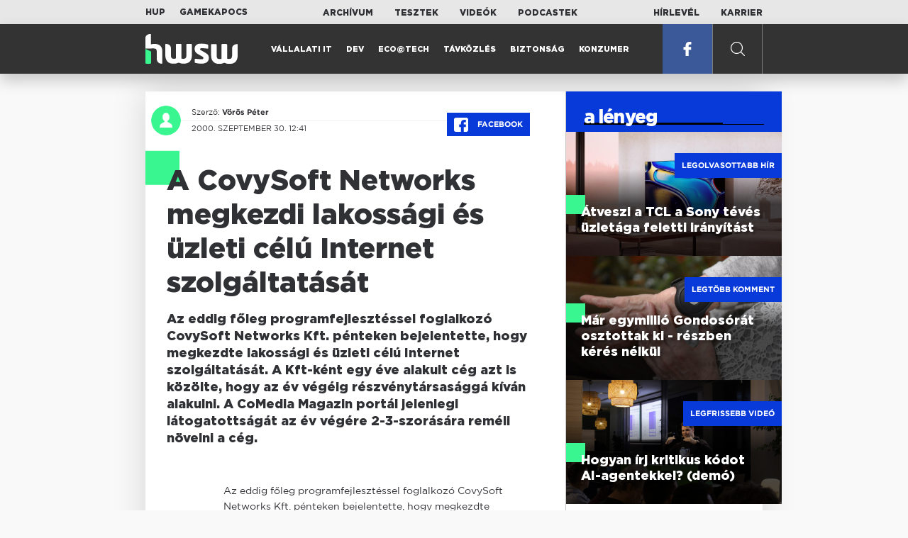

--- FILE ---
content_type: text/html; charset=UTF-8
request_url: https://www.hwsw.hu/hirek/5500/a-covysoft-networks-megkezdi-lakossagi-es-uzleti-celu-internet-szolgaltatasat.html
body_size: 5754
content:
<!DOCTYPE html>
<html lang="hu">

<head>

    <!-- Google Analytics -->
    <script>
        window.ga=window.ga||function(){(ga.q=ga.q||[]).push(arguments)}; ga.l=+new Date;
        ga('create', 'UA-116091-5', 'auto');
        ga('send', 'pageview');

		//window.ga = function(send, event, Videos, play, Fall) { alert(event); console.log(send, event, Videos, play, Fall) }
    </script>
    <script async src='//www.google-analytics.com/analytics.js'></script>
    <!-- End Google Analytics -->

    <meta charset="UTF-8">
    <title> A CovySoft Networks megkezdi lakossági és üzleti célú Internet szolgáltatását - HWSW </title>
    <meta name="description" content="Az eddig főleg programfejlesztéssel foglalkozó CovySoft Networks Kft. pénteken bejelentette, hogy megkezdte lakossági és üzleti célú Internet szolgáltatását. A Kft-ként egy éve alakult cég azt is közölte, hogy az év végéig részvénytársasággá kíván alakulni. A CoMedia Magazin portál jelenlegi látogat..." />
    <meta name="keywords" content="HWSW,informatika,hírmagazin">
    <link rel="apple-touch-icon" sizes="180x180" href="/apple-touch-icon.png">
    <link rel="icon" type="image/png" sizes="32x32" href="/favicon-32x32.png">
    <link rel="icon" type="image/png" sizes="16x16" href="/favicon-16x16.png">
    <link rel="manifest" href="/manifest.json">
    <link rel="mask-icon" href="/safari-pinned-tab.svg" color="#5bbad5">
    <meta name="theme-color" content="#2cd5bc">
    <meta name="viewport" content="width=device-width, initial-scale=1">
    
    <meta property="og:title" content="A CovySoft Networks megkezdi lakossági és üzleti célú Internet szolgáltatását">
    <meta property="og:image" content="https://www.hwsw.hu/img/share-img.png">
    <meta property="og:url" content="https://www.hwsw.hu/hirek/5500/a-covysoft-networks-megkezdi-lakossagi-es-uzleti-celu-internet-szolgaltatasat.html">
    <meta property="og:description" content="Az eddig főleg programfejlesztéssel foglalkozó CovySoft Networks Kft. pénteken bejelentette, hogy megkezdte lakossági és üzleti célú Internet szolgáltatását. A Kft-ként egy éve alakult cég azt is közölte, hogy az év végéig részvénytársasággá kíván alakulni. A CoMedia Magazin portál jelenlegi látogat...">
    <meta property="og:site_name" content="HWSW">
    <meta property="og:type" content="article" />
    <meta name="csrf-token" content="Njs6pE4M1xh4knmEDkAPfrzA5Dds3g4sruIXWLJd" />
    <link async rel="stylesheet" href="https://www.hwsw.hu/css/public.css?d=6_22_19_11">
        <link rel="alternate" type="text/xml" href="https://www.hwsw.hu/feed">

    
        


</head>

<body class="hirek-page">
    <header>
    <section class="top-bar">
    <div class="wrapper">
        <div class="attachments">
            <p>Mellékleteink:</p>
            <a target="_blank"  href="https://hup.hu">HUP</a>
            <a target="_blank"  href="https://www.gamekapocs.hu">Gamekapocs</a>
        </div>
        <div class="links">
            <ul>
                <li><a href="https://www.hwsw.hu/archivum">Archívum</a></li>
                <li><a href="https://www.hwsw.hu/tesztek">Tesztek</a></li>
                <li><a href="https://www.hwsw.hu/videos">Videók</a></li>
                <li><a href="https://www.hwsw.hu/podcasts">Podcastek</a></li>
            </ul>
        </div>
        <div class="links">
            <ul>
                <li><a href="https://www.hwsw.hu/newsletter">Hírlevél</a></li>
                <li><a href="https://www.hwsw.hu/karrier">Karrier</a></li>
            </ul>
        </div>
    </div>
</section>
    <nav id="desktop">
    <div class="wrapper">
        <div class="logo">
            <img src="https://www.hwsw.hu/img/icons/logo.svg" class="svg">
            <a title="HWSW Informatikai Hírmagazin" href="https://www.hwsw.hu"></a>
        </div>
        <ul class="main-menu">
            <li class="
    ">
            <a href="https://www.hwsw.hu/rovat/vallalati-it">Vállalati IT</a>
    </li>            <li class="
    ">
            <a href="https://www.hwsw.hu/rovat/dev">Dev</a>
    </li>            <li class="
    ">
            <a href="https://www.hwsw.hu/rovat/ecotech">Eco@Tech</a>
    </li>            <li class="
    ">
            <a href="https://www.hwsw.hu/rovat/tavkozles">Távközlés</a>
    </li>            <li class="
    ">
            <a href="https://www.hwsw.hu/rovat/biztonsag">Biztonság</a>
    </li>            <li class="
    ">
            <a href="https://www.hwsw.hu/rovat/konzumer">Konzumer</a>
    </li>        </ul>
        <div class="more-link">

                        <a target="_blank" class="facebook" href="https://www.facebook.com/hwswhu">
                <img src="https://www.hwsw.hu/img/icons/facebook.svg" class="svg">
            </a>

        </div>
        <div class="search-form">
            <form method="get" action="https://www.hwsw.hu/keres">
                <label id="character-counter" class="isShort">Még <span></span> karakter.</label>
                <input type="text" name="q" placeholder="Keresés...">
            </form>
        </div>
        <div class="search svg search-image"></div>

        <!-- <a class="search" href="#">
            <img src="https://www.hwsw.hu/img/icons/search-icon.svg" class="svg">
            <img src="https://www.hwsw.hu/img/icons/hamburger-close.png" class="svg">
        </a> -->
    </div>
    <div class="search-form-overlay"></div>
</nav>
    <nav id="mobile">
    <div class="wrapper">
        <div class="logo">
            <img src="https://www.hwsw.hu/img/icons/logo.svg" class="svg">
            <a title="HWSW Informatikai Hírmagazin" href="https://www.hwsw.hu"></a>
        </div>
        <span class="mobile-menu-trigger"></span>
    </div>
    <div class="mobile-dropdown-wrapper">
            <div class="search-field">
                 <form method="get" action="https://www.hwsw.hu/keres">
                    <input type="text" name="q" placeholder="Keresés...">
                    <input type="submit" value="">
                </form>
            </div>
            <ul class="mobile-main-menu">
                <li class="
    ">
            <a href="https://www.hwsw.hu/tesztek?slug=tests">Tesztek</a>
    </li>                <li class="
    ">
            <a href="https://www.hwsw.hu/videos?slug=videos">Videók</a>
    </li>                <li class="
    ">
            <a href="https://www.hwsw.hu/rovat/archive">Archívum</a>
    </li>                <li class="
    ">
            <a href="https://www.hwsw.hu/newsletter?slug=newsletter">Hírlevél</a>
    </li>                <li class="
    ">
            <a href="https://www.hwsw.hu/karrier?slug=career">Karrier</a>
    </li>
                            </ul>
            <div class="attachment-menu-title">
                Mellékleteink
            </div>
            <ul class="mobile-main-menu">
                <li><a href="https://hup.hu">HUP</a></li>
                <li><a href="https://www.gamekapocs.hu">Gamekapocs</a></li>
            </ul>


            
        </div>
</nav></header>

    
<main class=" white">
    <div class="main-wrap main-wrap-article">
        <div class="row">
            <article class="article-detail" id="article-perma" data-id="5500">

    <div class="header">
        <div class="header-inner">
            <div class="author">
                <div class="profile-pic-wrapper">
                    																					<a href="mailto:kontakt+35@hwsw.hu">
									<div class="lazy profile-pic"
										data-src=""></div>
								</a>
													                                    </div>
                <div class="author-name">
                    <p>
                                                                        Szerző:
                                                <a href="mailto:kontakt+35@hwsw.hu">Vörös Péter</a>                                                                                            </p>
                    <p class="date">
                                                2000. szeptember 30. 12:41
                                            </p>
                </div>
            </div>

            <div class="article-info">

                <a href="https://www.facebook.com/dialog/feed?app_id=356500288162890&display=page&link=https://www.hwsw.hu/hirek/5500/a-covysoft-networks-megkezdi-lakossagi-es-uzleti-celu-internet-szolgaltatasat.html&redirect_uri=https://www.hwsw.hu/hirek/5500/a-covysoft-networks-megkezdi-lakossagi-es-uzleti-celu-internet-szolgaltatasat.html" 
                    data-layout="button_count"
                    class="facebook-share share-article-button"
                    onclick="ga('send', 'event', 'Cikkek', 'Facebook', 'A CovySoft Networks megkezdi lakossági és üzleti célú Internet szolgáltatását', null, {nonInteraction: true});">
                    <span class="facebook-icon">
                        <img src="https://www.hwsw.hu/img/icons/facebook.svg" class="svg">
                    </span>
                    Facebook
                </a>
                            </div>
        </div>
    </div>

    <div class="js-article-content">
        <h1 class="article-title"><span>A CovySoft Networks megkezdi lakossági és üzleti célú Internet szolgáltatását</span></h1>
        <h2 class="lead">Az eddig főleg programfejlesztéssel foglalkozó CovySoft Networks Kft. pénteken bejelentette, hogy megkezdte lakossági és üzleti célú Internet szolgáltatását. A Kft-ként egy éve alakult cég azt is közölte, hogy az év végéig részvénytársasággá kíván alakulni. A CoMedia Magazin portál jelenlegi látogatottságát az év végére 2-3-szorására reméli növelni a cég.</h2>

                <div class="article-content-inner details ">
            Az eddig főleg programfejlesztéssel foglalkozó CovySoft Networks Kft. pénteken bejelentette, hogy megkezdte lakossági és üzleti célú Internet szolgáltatását. A Kft-ként egy éve alakult cég azt is közölte, hogy az év végéig részvénytársasággá kíván alakulni. A CoMedia Magazin portál jelenlegi látogatottságát az év végére 2-3-szorására reméli növelni a cég. <p> 
A CovySoft Networks kapcsolt és bérelt vonalas szolgáltatásainak áraival a kis és középvállalkozásokat, illetve a kisfogyasztókat célozza meg. A vidéki Internet szolgáltatások megkezdése jövő év közepétől várható.  A gyors, folyamatos és biztonságos adatforgalomra garancia a cég RIPE ill. BIX tagsága és a nagy sávszélességű telekommunikációs hálózata. <p>
A CovySoft Networks Kft. még az idén Rt.-vé alakul át, erről annyit árult el a cég, hogy külföldi befektetők egyelőre nem lesznek és a jelenlegi tulajdonosok kezében lesz a 2/3-os többség. Az Rt. alaptőkéjének nagyságát és az ezzel kapcsolatos tárgyalópartnerek körét nem tette közzé a cég, amely várhatóan még az idén megszerzi a ISO 9001-es minősítést. A CovySoft tavalyi forgalma 60-70 millió Ft között volt, az idei első félévben ennek négyszeresére nőtt a forgalom, az év egészére pedig ennek 15-szörösét várja a cég. <p>
Az egy éve elindított CoMedia Magazin portál speciális tartalmától (ICQ.hu, CoDeX, TvDB) a cég a látogatottság dinamikus növekedésére számít: az ICQ.hu a világ legtöbb felhasználójával rendelkező kommunikációs programjának, legnagyobb magyarországi adatbázisa több, mint 4.500 felhasználóval; a CoDeX-en keresztül különböző program kódokat és megoldásokat lehet letölteni illetve publikálni; a TvDB pedig egy tévéműsor adatbázis. A CoMedia Magazin jelenlegi napi lapletöltése 5-6000, ezt a cég az év végéig szeretné 2-3-szorosára növelni. 
        </div>
    </div>

    <footer>
                        
        <div class="footer-meta">
            <div class="button-group">


                <a href="https://www.facebook.com/dialog/feed?app_id=356500288162890&display=page&link=https://www.hwsw.hu/hirek/5500/a-covysoft-networks-megkezdi-lakossagi-es-uzleti-celu-internet-szolgaltatasat.html&redirect_uri=https://www.hwsw.hu/hirek/5500/a-covysoft-networks-megkezdi-lakossagi-es-uzleti-celu-internet-szolgaltatasat.html" 
                    data-layout="button_count"
                    class="facebook-share share-article-button"
                    onclick="ga('send', 'event', 'Cikkek', 'Facebook', 'A CovySoft Networks megkezdi lakossági és üzleti célú Internet szolgáltatását', null, {nonInteraction: true});">
                    <span class="facebook-icon">
                        <img src="https://www.hwsw.hu/img/icons/facebook.svg" class="svg">
                    </span>
                    Facebook
                </a>


                <a target="_blank" href="https://www.hwsw.hu/hiba-jelentes/5500" class="catch-error-button" rel="nofollow">
                    <span class="error-icon">
                        <img src="https://www.hwsw.hu/img/icons/error_icon.svg" class="svg">
                    </span>
                    Hibát találtam
                </a>
            </div>
            <a class="back-to-top js-back-to-top" href="#top">vissza a tetejére</a>
        </div>
        
            </footer>

</article>            <aside class="articles">
    <section class="most-popular">
        <div class="section-title">
            <div class="title">
                <span>a lényeg</span>
            </div>
        </div>
        <article class="lazy featured-news-item-1"  data-src="https://www.hwsw.hu/./storage/uploads/460x/01bravia9_tv.jpg"  >
        <a href="https://www.hwsw.hu/daralo/70081/sony-tcl-tv-televizio-bravia.html" title="Átveszi a TCL a Sony tévés üzletága feletti irányítást" class="article-link"
         onclick="ga('send', 'event', 'Cikkek', 'Legolvasottabb', 'Átveszi a TCL a Sony tévés üzletága feletti irányítást', null, '');" >
            <div class="header">
                        <span class="label">Legolvasottabb hír</span>                    </div>
        <div class="content">
                        <h4>
                <span>Átveszi a TCL a Sony tévés üzletága feletti irányítást</span>
            </h4>
        </div>
    </a>

</article>
        <article class="lazy featured-news-item-1"  data-src="https://www.hwsw.hu/./storage/uploads/460x/01gondosora.jpg"  >
        <a href="https://www.hwsw.hu/hirek/70069/gondosora-idosgondozas-segelyhivo-kormanyzati-szolgaltato-kozpont-rrf-tamogatas.html" title="Már egymillió Gondosórát osztottak ki - részben kérés nélkül" class="article-link"
         onclick="ga('send', 'event', 'Cikkek', 'Legtöbb komment', 'Már egymillió Gondosórát osztottak ki - részben kérés nélkül', null, '');" >
            <div class="header">
                        <span class="label">Legtöbb komment</span>                    </div>
        <div class="content">
                        <h4>
                <span>Már egymillió Gondosórát osztottak ki - részben kérés nélkül</span>
            </h4>
        </div>
    </a>

</article>
                    <article class="lazy featured-news-item-1"  data-src="https://www.hwsw.hu/./storage/uploads/460x/01ai-engineering-demoday-domi.jpg"   data-src="https://i.ytimg.com/vi/R1IxXt1QUto/maxresdefault.jpg" >
        <a href="https://www.hwsw.hu/video/227/ai-agent-coding-kraftie-engineering-demoday.html" title="Hogyan írj kritikus kódot AI-agentekkel? (demó)" class="article-link"
         onclick="ga('send', 'event', 'Cikkek', 'Videó', 'Hogyan írj kritikus kódot AI-agentekkel? (demó)', null, '');" >
            <div class="header">
                        <span class="label">Legfrissebb videó</span>                    </div>
        <div class="content">
                        <h4>
                <span>Hogyan írj kritikus kódot AI-agentekkel? (demó)</span>
            </h4>
        </div>
    </a>

</article>
            </section>
    </aside>
        </div>
    </div>

    <section class="from-homepage">
    <div class="section-title">
        <div class="title"><span>a címlapról</span></div>
    </div>
            <section class="hero-news">

    <div class="col">
        <article class="lazy featured-news-item-2"
 data-src="https://www.hwsw.hu/./storage/uploads/921x/01dsl.jpg" >
            <a href="https://www.hwsw.hu/hirek/70090/europai-unio-bizottsag-digital-networks-act-halozat-beruhazas-spektrum-szabalyozas-harmonizacio.html" title="Európa tíz éven belül leszámolna a rézhálózatokkal" id="article_show" class="article-link" onclick="ga('send', 'event', 'Cikkek', 'Cikkajánló 1', 'Európa tíz éven belül leszámolna a rézhálózatokkal', null, '');">
            <div class="overlay"></div>
        <div class="header">
            <div class="header-inner">
                <div class="article-info">
                                        <span class="comments disqus-comment-count"  data-disqus-identifier="70090">14</span>
                                    </div>
            </div>
        </div>
        <div class="content">
            
            <h4>
                <span>Európa tíz éven belül leszámolna a rézhálózatokkal</span>
            </h4>
            <div class="featured-lead">
                <p class="lead">A Bizotts&aacute;g letette a Digital Networks Act alapjait, ami Eur&oacute;pa versenyk&eacute;pess&eacute;g&eacute;nek egyik kulcsa lehet.</p>
            </div>
        </div>
    </a>
</article>
    </div>

    <div class="col">
        <article class="lazy featured-news-item-1"
 data-src="https://www.hwsw.hu/./storage/uploads/460x/01applesirichatbot.jpg" >
        <a href="https://www.hwsw.hu/hirek/70093/apple-siri-chatbot-generativ-ai.html" title="AI chatbottá evolválódhat az Apple Sirije" class="article-link"
         onclick="ga('send', 'event', 'Cikkek', 'Cikkajánló 2', 'AI chatbottá evolválódhat az Apple Sirije', null, '');" >
            <div class="header">
                        <span class="disqus-comment-count"  data-disqus-identifier="70093">0</span>                    </div>
        <div class="content">
                        <h4>
                <span>AI chatbottá evolválódhat az Apple Sirije</span>
            </h4>
        </div>
    </a>

</article>
        <article class="lazy featured-news-item-1"
 data-src="https://www.hwsw.hu/./storage/uploads/460x/01ai_business.jpg" >
        <a href="https://www.hwsw.hu/hirek/70091/ai-mesterseges-intelligencia-nagyvallalat-kozepvallalat-implementacio-trend-atos.html" title="2025 az ész nélküli AI-bevezetés éve volt" class="article-link"
         onclick="ga('send', 'event', 'Cikkek', 'Cikkajánló 3', '2025 az ész nélküli AI-bevezetés éve volt', null, '');" >
            <div class="header">
                        <span class="disqus-comment-count"  data-disqus-identifier="70091">0</span>                    </div>
        <div class="content">
                        <h4>
                <span>2025 az ész nélküli AI-bevezetés éve volt</span>
            </h4>
        </div>
    </a>

</article>
    </div>
</section>
    
    <div class="mobile-hidden">
                    <div class="recommend-articles desktop">
            <article class="lazy featured-news-item-1"  data-src="https://www.hwsw.hu/./storage/uploads/460x/01adobekiemelt.jpg"  >
        <a href="https://www.hwsw.hu/hirek/70095/adobe-acrobat-express-ai-generativ-prezentacio-podcast.html" title="Podcastet és prezit készít PDF-ből az Adobe újítása" class="article-link"
        >
            <div class="header">
                        <span class="disqus-comment-count"  data-disqus-identifier="70095">1</span>                    </div>
        <div class="content">
                        <h4>
                <span>Podcastet és prezit készít PDF-ből az Adobe újítása</span>
            </h4>
        </div>
    </a>

</article>
        <article class="lazy featured-news-item-1"  data-src="https://www.hwsw.hu/./storage/uploads/460x/01adsthreads.jpg"  >
        <a href="https://www.hwsw.hu/hirek/70092/meta-threads-hirdetesek-bevezetes-globalis.html" title="Jönnek a hirdetések a Threadsre" class="article-link"
        >
            <div class="header">
                        <span class="disqus-comment-count"  data-disqus-identifier="70092">0</span>                    </div>
        <div class="content">
                        <h4>
                <span>Jönnek a hirdetések a Threadsre</span>
            </h4>
        </div>
    </a>

</article>
        <article class="lazy featured-news-item-1"  data-src="https://www.hwsw.hu/./storage/uploads/460x/01googlegeminiertekesites.jpg"  >
        <a href="https://www.hwsw.hu/hirek/70087/google-gemini-enterprise-cloud-eredmenyek.html" title="Nagy reményeket fűz a Google a vállalati Geminihez" class="article-link"
        >
            <div class="header">
                        <span class="disqus-comment-count"  data-disqus-identifier="70087">0</span>                    </div>
        <div class="content">
                        <h4>
                <span>Nagy reményeket fűz a Google a vállalati Geminihez</span>
            </h4>
        </div>
    </a>

</article>
        </div>
<div class="recommend-articles mobile">
            <article class="news-item" id="cikk70095">
                <a href="https://www.hwsw.hu/hirek/70095/adobe-acrobat-express-ai-generativ-prezentacio-podcast.html" title="Podcastet és prezit készít PDF-ből az Adobe újítása">
                                    <div class="lazy featured-image" data-src="https://www.hwsw.hu/./storage/uploads/250x175/01adobekiemelt.jpg"></div>
                    </a>
    <div class="news-info">
        <div class="header">
                            <p class="category">.PDF</p>
                                        <span class="disqus-comment-count" data-disqus-identifier="70095">1</span>
                    </div>
        <div class="news-content">
            <h4>
                                                <a href="https://www.hwsw.hu/hirek/70095/adobe-acrobat-express-ai-generativ-prezentacio-podcast.html">Podcastet és prezit készít PDF-ből az Adobe újítása</a>
                            
            </h4>
            <!-- Dynamic heading tag close END -->
            <p class="date">2026. január 22. 14:30</p>

                                                <span class="lead">Az Acrobat Studio felhaszn&aacute;l&oacute;i sz&ouml;veges promptokkal szerkeszthetik a dokumentumokat, vagy prezent&aacute;ci&oacute;t esetleg podcastet is k&eacute;rhetnek a PDF-ek tartalma alapj&aacute;n.</span>
                                    </div>
    </div>
</article>
        <article class="news-item" id="cikk70092">
                <a href="https://www.hwsw.hu/hirek/70092/meta-threads-hirdetesek-bevezetes-globalis.html" title="Jönnek a hirdetések a Threadsre">
                                    <div class="lazy featured-image" data-src="https://www.hwsw.hu/./storage/uploads/250x175/01adsthreads.jpg"></div>
                    </a>
    <div class="news-info">
        <div class="header">
                            <p class="category">THREADS</p>
                                        <span class="disqus-comment-count" data-disqus-identifier="70092">0</span>
                    </div>
        <div class="news-content">
            <h4>
                                                <a href="https://www.hwsw.hu/hirek/70092/meta-threads-hirdetesek-bevezetes-globalis.html">Jönnek a hirdetések a Threadsre</a>
                            
            </h4>
            <!-- Dynamic heading tag close END -->
            <p class="date">2026. január 22. 10:30</p>

                                                <span class="lead">A Meta glob&aacute;lisan is bevezeti a rekl&aacute;mokat az X-riv&aacute;lis platformj&aacute;ra.</span>
                                    </div>
    </div>
</article>
        <article class="news-item" id="cikk70087">
                <a href="https://www.hwsw.hu/hirek/70087/google-gemini-enterprise-cloud-eredmenyek.html" title="Nagy reményeket fűz a Google a vállalati Geminihez">
                                    <div class="lazy featured-image" data-src="https://www.hwsw.hu/./storage/uploads/250x175/01googlegeminiertekesites.jpg"></div>
                    </a>
    <div class="news-info">
        <div class="header">
                            <p class="category">GEMINI</p>
                                        <span class="disqus-comment-count" data-disqus-identifier="70087">0</span>
                    </div>
        <div class="news-content">
            <h4>
                                                <a href="https://www.hwsw.hu/hirek/70087/google-gemini-enterprise-cloud-eredmenyek.html">Nagy reményeket fűz a Google a vállalati Geminihez</a>
                            
            </h4>
            <!-- Dynamic heading tag close END -->
            <p class="date">2026. január 21. 12:02</p>

                                                <span class="lead">A Gemini mind a v&aacute;llalati fejlesztők, mind a fogyaszt&oacute;k k&ouml;r&eacute;ben egyre sikeresebben n&ouml;vekszik.</span>
                                    </div>
    </div>
</article>
        </div>            </div>
</section>
    <section class="site-footer">

    <div class="footer-navigation">
    <ul>
        <li><a href="https://www.hwsw.hu/oldal/impresszum">impresszum</a></li>
        <li><a href="mailto:bole.gyorgy@hwsw.hu?subject=Médiaajánlat">médiaajánlat</a></li>
        <li><a href="https://www.hwsw.hu/oldal/etikai-kodex">etikai kódex</a></li>
        <li><a href="https://www.hwsw.hu/oldal/hozzaszolasi-szabalyzat">hozzászólási szabályzat</a></li>
        <li><a href="https://www.hwsw.hu/oldal/adatvedelem">adatvédelem</a></li>
        <li><a href="https://www.hwsw.hu/oldal/rolunk">about us</a></li>
    </ul>
</div>
</section>
</main>
    </div>
    <script>
        var cookie_settings = {
            url: 'https://www.hwsw.hu/oldal/adatvedelem',
            text: 'A weboldalunkon cookie-kat használunk, hogy a legjobb felhasználói élményt nyújthassuk.',
        }
        var disqus_settings = {
            shortname: 'hwsw',
            publicKey: 'CeBoe6ueixxIMCGIShv9PnGBtFePWZ0DXsjFqgkwe62Cn65GEROteFA2CdRZuUtQ',
        }
    </script>

    <script async src="https://www.hwsw.hu/js/public.js?d=6_22_19_11"></script>
    <script>document.body.className += ' fade-out';</script>

</body>
</html>

    <script>
    var disqus_config = function () {
    shortname = 'hwsw';
    this.page.url = "https://www.hwsw.hu/hirek/5500/a-covysoft-networks-megkezdi-lakossagi-es-uzleti-celu-internet-szolgaltatasat.html";
    this.page.identifier = "5500";
    this.page.title = "A CovySoft Networks megkezdi lakossági és üzleti célú Internet szolgáltatását";
};
</script>

</body>

</html>

--- FILE ---
content_type: text/html; charset=UTF-8
request_url: https://www.hwsw.hu/hirek/5500/a-covysoft-networks-megkezdi-lakossagi-es-uzleti-celu-internet-szolgaltatasat.html
body_size: 6506
content:
<!DOCTYPE html>
<html lang="hu">

<head>

    <!-- Google Analytics -->
    <script>
        window.ga=window.ga||function(){(ga.q=ga.q||[]).push(arguments)}; ga.l=+new Date;
        ga('create', 'UA-116091-5', 'auto');
        ga('send', 'pageview');

		//window.ga = function(send, event, Videos, play, Fall) { alert(event); console.log(send, event, Videos, play, Fall) }
    </script>
    <script async src='//www.google-analytics.com/analytics.js'></script>
    <!-- End Google Analytics -->

    <meta charset="UTF-8">
    <title> A CovySoft Networks megkezdi lakossági és üzleti célú Internet szolgáltatását - HWSW </title>
    <meta name="description" content="Az eddig főleg programfejlesztéssel foglalkozó CovySoft Networks Kft. pénteken bejelentette, hogy megkezdte lakossági és üzleti célú Internet szolgáltatását. A Kft-ként egy éve alakult cég azt is közölte, hogy az év végéig részvénytársasággá kíván alakulni. A CoMedia Magazin portál jelenlegi látogat..." />
    <meta name="keywords" content="HWSW,informatika,hírmagazin">
    <link rel="apple-touch-icon" sizes="180x180" href="/apple-touch-icon.png">
    <link rel="icon" type="image/png" sizes="32x32" href="/favicon-32x32.png">
    <link rel="icon" type="image/png" sizes="16x16" href="/favicon-16x16.png">
    <link rel="manifest" href="/manifest.json">
    <link rel="mask-icon" href="/safari-pinned-tab.svg" color="#5bbad5">
    <meta name="theme-color" content="#2cd5bc">
    <meta name="viewport" content="width=device-width, initial-scale=1">
    
    <meta property="og:title" content="A CovySoft Networks megkezdi lakossági és üzleti célú Internet szolgáltatását">
    <meta property="og:image" content="https://www.hwsw.hu/img/share-img.png">
    <meta property="og:url" content="https://www.hwsw.hu/hirek/5500/a-covysoft-networks-megkezdi-lakossagi-es-uzleti-celu-internet-szolgaltatasat.html">
    <meta property="og:description" content="Az eddig főleg programfejlesztéssel foglalkozó CovySoft Networks Kft. pénteken bejelentette, hogy megkezdte lakossági és üzleti célú Internet szolgáltatását. A Kft-ként egy éve alakult cég azt is közölte, hogy az év végéig részvénytársasággá kíván alakulni. A CoMedia Magazin portál jelenlegi látogat...">
    <meta property="og:site_name" content="HWSW">
    <meta property="og:type" content="article" />
    <meta name="csrf-token" content="Njs6pE4M1xh4knmEDkAPfrzA5Dds3g4sruIXWLJd" />
    <link async rel="stylesheet" href="https://www.hwsw.hu/css/public.css?d=6_22_19_11">
        <link rel="alternate" type="text/xml" href="https://www.hwsw.hu/feed">

    
        


</head>

<body class="hirek-page">
    <header>
    <section class="top-bar">
    <div class="wrapper">
        <div class="attachments">
            <p>Mellékleteink:</p>
            <a target="_blank"  href="https://hup.hu">HUP</a>
            <a target="_blank"  href="https://www.gamekapocs.hu">Gamekapocs</a>
        </div>
        <div class="links">
            <ul>
                <li><a href="https://www.hwsw.hu/archivum">Archívum</a></li>
                <li><a href="https://www.hwsw.hu/tesztek">Tesztek</a></li>
                <li><a href="https://www.hwsw.hu/videos">Videók</a></li>
                <li><a href="https://www.hwsw.hu/podcasts">Podcastek</a></li>
            </ul>
        </div>
        <div class="links">
            <ul>
                <li><a href="https://www.hwsw.hu/newsletter">Hírlevél</a></li>
                <li><a href="https://www.hwsw.hu/karrier">Karrier</a></li>
            </ul>
        </div>
    </div>
</section>
    <nav id="desktop">
    <div class="wrapper">
        <div class="logo">
            <img src="https://www.hwsw.hu/img/icons/logo.svg" class="svg">
            <a title="HWSW Informatikai Hírmagazin" href="https://www.hwsw.hu"></a>
        </div>
        <ul class="main-menu">
            <li class="
    ">
            <a href="https://www.hwsw.hu/rovat/vallalati-it">Vállalati IT</a>
    </li>            <li class="
    ">
            <a href="https://www.hwsw.hu/rovat/dev">Dev</a>
    </li>            <li class="
    ">
            <a href="https://www.hwsw.hu/rovat/ecotech">Eco@Tech</a>
    </li>            <li class="
    ">
            <a href="https://www.hwsw.hu/rovat/tavkozles">Távközlés</a>
    </li>            <li class="
    ">
            <a href="https://www.hwsw.hu/rovat/biztonsag">Biztonság</a>
    </li>            <li class="
    ">
            <a href="https://www.hwsw.hu/rovat/konzumer">Konzumer</a>
    </li>        </ul>
        <div class="more-link">

                        <a target="_blank" class="facebook" href="https://www.facebook.com/hwswhu">
                <img src="https://www.hwsw.hu/img/icons/facebook.svg" class="svg">
            </a>

        </div>
        <div class="search-form">
            <form method="get" action="https://www.hwsw.hu/keres">
                <label id="character-counter" class="isShort">Még <span></span> karakter.</label>
                <input type="text" name="q" placeholder="Keresés...">
            </form>
        </div>
        <div class="search svg search-image"></div>

        <!-- <a class="search" href="#">
            <img src="https://www.hwsw.hu/img/icons/search-icon.svg" class="svg">
            <img src="https://www.hwsw.hu/img/icons/hamburger-close.png" class="svg">
        </a> -->
    </div>
    <div class="search-form-overlay"></div>
</nav>
    <nav id="mobile">
    <div class="wrapper">
        <div class="logo">
            <img src="https://www.hwsw.hu/img/icons/logo.svg" class="svg">
            <a title="HWSW Informatikai Hírmagazin" href="https://www.hwsw.hu"></a>
        </div>
        <span class="mobile-menu-trigger"></span>
    </div>
    <div class="mobile-dropdown-wrapper">
            <div class="search-field">
                 <form method="get" action="https://www.hwsw.hu/keres">
                    <input type="text" name="q" placeholder="Keresés...">
                    <input type="submit" value="">
                </form>
            </div>
            <ul class="mobile-main-menu">
                <li class="
    ">
            <a href="https://www.hwsw.hu/tesztek?slug=tests">Tesztek</a>
    </li>                <li class="
    ">
            <a href="https://www.hwsw.hu/videos?slug=videos">Videók</a>
    </li>                <li class="
    ">
            <a href="https://www.hwsw.hu/rovat/archive">Archívum</a>
    </li>                <li class="
    ">
            <a href="https://www.hwsw.hu/newsletter?slug=newsletter">Hírlevél</a>
    </li>                <li class="
    ">
            <a href="https://www.hwsw.hu/karrier?slug=career">Karrier</a>
    </li>
                            </ul>
            <div class="attachment-menu-title">
                Mellékleteink
            </div>
            <ul class="mobile-main-menu">
                <li><a href="https://hup.hu">HUP</a></li>
                <li><a href="https://www.gamekapocs.hu">Gamekapocs</a></li>
            </ul>


            
        </div>
</nav></header>

    
<main class=" white">
    <div class="main-wrap main-wrap-article">
        <div class="row">
            <article class="article-detail" id="article-perma" data-id="5500">

    <div class="header">
        <div class="header-inner">
            <div class="author">
                <div class="profile-pic-wrapper">
                    																					<a href="mailto:kontakt+35@hwsw.hu">
									<div class="lazy profile-pic"
										data-src=""></div>
								</a>
													                                    </div>
                <div class="author-name">
                    <p>
                                                                        Szerző:
                                                <a href="mailto:kontakt+35@hwsw.hu">Vörös Péter</a>                                                                                            </p>
                    <p class="date">
                                                2000. szeptember 30. 12:41
                                            </p>
                </div>
            </div>

            <div class="article-info">

                <a href="https://www.facebook.com/dialog/feed?app_id=356500288162890&display=page&link=https://www.hwsw.hu/hirek/5500/a-covysoft-networks-megkezdi-lakossagi-es-uzleti-celu-internet-szolgaltatasat.html&redirect_uri=https://www.hwsw.hu/hirek/5500/a-covysoft-networks-megkezdi-lakossagi-es-uzleti-celu-internet-szolgaltatasat.html" 
                    data-layout="button_count"
                    class="facebook-share share-article-button"
                    onclick="ga('send', 'event', 'Cikkek', 'Facebook', 'A CovySoft Networks megkezdi lakossági és üzleti célú Internet szolgáltatását', null, {nonInteraction: true});">
                    <span class="facebook-icon">
                        <img src="https://www.hwsw.hu/img/icons/facebook.svg" class="svg">
                    </span>
                    Facebook
                </a>
                            </div>
        </div>
    </div>

    <div class="js-article-content">
        <h1 class="article-title"><span>A CovySoft Networks megkezdi lakossági és üzleti célú Internet szolgáltatását</span></h1>
        <h2 class="lead">Az eddig főleg programfejlesztéssel foglalkozó CovySoft Networks Kft. pénteken bejelentette, hogy megkezdte lakossági és üzleti célú Internet szolgáltatását. A Kft-ként egy éve alakult cég azt is közölte, hogy az év végéig részvénytársasággá kíván alakulni. A CoMedia Magazin portál jelenlegi látogatottságát az év végére 2-3-szorására reméli növelni a cég.</h2>

                <div class="article-content-inner details ">
            Az eddig főleg programfejlesztéssel foglalkozó CovySoft Networks Kft. pénteken bejelentette, hogy megkezdte lakossági és üzleti célú Internet szolgáltatását. A Kft-ként egy éve alakult cég azt is közölte, hogy az év végéig részvénytársasággá kíván alakulni. A CoMedia Magazin portál jelenlegi látogatottságát az év végére 2-3-szorására reméli növelni a cég. <p> 
A CovySoft Networks kapcsolt és bérelt vonalas szolgáltatásainak áraival a kis és középvállalkozásokat, illetve a kisfogyasztókat célozza meg. A vidéki Internet szolgáltatások megkezdése jövő év közepétől várható.  A gyors, folyamatos és biztonságos adatforgalomra garancia a cég RIPE ill. BIX tagsága és a nagy sávszélességű telekommunikációs hálózata. <p>
A CovySoft Networks Kft. még az idén Rt.-vé alakul át, erről annyit árult el a cég, hogy külföldi befektetők egyelőre nem lesznek és a jelenlegi tulajdonosok kezében lesz a 2/3-os többség. Az Rt. alaptőkéjének nagyságát és az ezzel kapcsolatos tárgyalópartnerek körét nem tette közzé a cég, amely várhatóan még az idén megszerzi a ISO 9001-es minősítést. A CovySoft tavalyi forgalma 60-70 millió Ft között volt, az idei első félévben ennek négyszeresére nőtt a forgalom, az év egészére pedig ennek 15-szörösét várja a cég. <p>
Az egy éve elindított CoMedia Magazin portál speciális tartalmától (ICQ.hu, CoDeX, TvDB) a cég a látogatottság dinamikus növekedésére számít: az ICQ.hu a világ legtöbb felhasználójával rendelkező kommunikációs programjának, legnagyobb magyarországi adatbázisa több, mint 4.500 felhasználóval; a CoDeX-en keresztül különböző program kódokat és megoldásokat lehet letölteni illetve publikálni; a TvDB pedig egy tévéműsor adatbázis. A CoMedia Magazin jelenlegi napi lapletöltése 5-6000, ezt a cég az év végéig szeretné 2-3-szorosára növelni. 
        </div>
    </div>

    <footer>
                        
        <div class="footer-meta">
            <div class="button-group">


                <a href="https://www.facebook.com/dialog/feed?app_id=356500288162890&display=page&link=https://www.hwsw.hu/hirek/5500/a-covysoft-networks-megkezdi-lakossagi-es-uzleti-celu-internet-szolgaltatasat.html&redirect_uri=https://www.hwsw.hu/hirek/5500/a-covysoft-networks-megkezdi-lakossagi-es-uzleti-celu-internet-szolgaltatasat.html" 
                    data-layout="button_count"
                    class="facebook-share share-article-button"
                    onclick="ga('send', 'event', 'Cikkek', 'Facebook', 'A CovySoft Networks megkezdi lakossági és üzleti célú Internet szolgáltatását', null, {nonInteraction: true});">
                    <span class="facebook-icon">
                        <img src="https://www.hwsw.hu/img/icons/facebook.svg" class="svg">
                    </span>
                    Facebook
                </a>


                <a target="_blank" href="https://www.hwsw.hu/hiba-jelentes/5500" class="catch-error-button" rel="nofollow">
                    <span class="error-icon">
                        <img src="https://www.hwsw.hu/img/icons/error_icon.svg" class="svg">
                    </span>
                    Hibát találtam
                </a>
            </div>
            <a class="back-to-top js-back-to-top" href="#top">vissza a tetejére</a>
        </div>
        
            </footer>

</article>            <aside class="articles">
    <section class="most-popular">
        <div class="section-title">
            <div class="title">
                <span>a lényeg</span>
            </div>
        </div>
        <article class="lazy featured-news-item-1"  data-src="https://www.hwsw.hu/./storage/uploads/460x/01bravia9_tv.jpg"  >
        <a href="https://www.hwsw.hu/daralo/70081/sony-tcl-tv-televizio-bravia.html" title="Átveszi a TCL a Sony tévés üzletága feletti irányítást" class="article-link"
         onclick="ga('send', 'event', 'Cikkek', 'Legolvasottabb', 'Átveszi a TCL a Sony tévés üzletága feletti irányítást', null, '');" >
            <div class="header">
                        <span class="label">Legolvasottabb hír</span>                    </div>
        <div class="content">
                        <h4>
                <span>Átveszi a TCL a Sony tévés üzletága feletti irányítást</span>
            </h4>
        </div>
    </a>

</article>
        <article class="lazy featured-news-item-1"  data-src="https://www.hwsw.hu/./storage/uploads/460x/01gondosora.jpg"  >
        <a href="https://www.hwsw.hu/hirek/70069/gondosora-idosgondozas-segelyhivo-kormanyzati-szolgaltato-kozpont-rrf-tamogatas.html" title="Már egymillió Gondosórát osztottak ki - részben kérés nélkül" class="article-link"
         onclick="ga('send', 'event', 'Cikkek', 'Legtöbb komment', 'Már egymillió Gondosórát osztottak ki - részben kérés nélkül', null, '');" >
            <div class="header">
                        <span class="label">Legtöbb komment</span>                    </div>
        <div class="content">
                        <h4>
                <span>Már egymillió Gondosórát osztottak ki - részben kérés nélkül</span>
            </h4>
        </div>
    </a>

</article>
                    <article class="lazy featured-news-item-1"  data-src="https://www.hwsw.hu/./storage/uploads/460x/01ai-engineering-demoday-domi.jpg"   data-src="https://i.ytimg.com/vi/R1IxXt1QUto/maxresdefault.jpg" >
        <a href="https://www.hwsw.hu/video/227/ai-agent-coding-kraftie-engineering-demoday.html" title="Hogyan írj kritikus kódot AI-agentekkel? (demó)" class="article-link"
         onclick="ga('send', 'event', 'Cikkek', 'Videó', 'Hogyan írj kritikus kódot AI-agentekkel? (demó)', null, '');" >
            <div class="header">
                        <span class="label">Legfrissebb videó</span>                    </div>
        <div class="content">
                        <h4>
                <span>Hogyan írj kritikus kódot AI-agentekkel? (demó)</span>
            </h4>
        </div>
    </a>

</article>
            </section>
    </aside>
        </div>
    </div>

    <section class="from-homepage">
    <div class="section-title">
        <div class="title"><span>a címlapról</span></div>
    </div>
            <section class="hero-news">

    <div class="col">
        <article class="lazy featured-news-item-2"
 data-src="https://www.hwsw.hu/./storage/uploads/921x/01dsl.jpg" >
            <a href="https://www.hwsw.hu/hirek/70090/europai-unio-bizottsag-digital-networks-act-halozat-beruhazas-spektrum-szabalyozas-harmonizacio.html" title="Európa tíz éven belül leszámolna a rézhálózatokkal" id="article_show" class="article-link" onclick="ga('send', 'event', 'Cikkek', 'Cikkajánló 1', 'Európa tíz éven belül leszámolna a rézhálózatokkal', null, '');">
            <div class="overlay"></div>
        <div class="header">
            <div class="header-inner">
                <div class="article-info">
                                        <span class="comments disqus-comment-count"  data-disqus-identifier="70090">14</span>
                                    </div>
            </div>
        </div>
        <div class="content">
            
            <h4>
                <span>Európa tíz éven belül leszámolna a rézhálózatokkal</span>
            </h4>
            <div class="featured-lead">
                <p class="lead">A Bizotts&aacute;g letette a Digital Networks Act alapjait, ami Eur&oacute;pa versenyk&eacute;pess&eacute;g&eacute;nek egyik kulcsa lehet.</p>
            </div>
        </div>
    </a>
</article>
    </div>

    <div class="col">
        <article class="lazy featured-news-item-1"
 data-src="https://www.hwsw.hu/./storage/uploads/460x/01applesirichatbot.jpg" >
        <a href="https://www.hwsw.hu/hirek/70093/apple-siri-chatbot-generativ-ai.html" title="AI chatbottá evolválódhat az Apple Sirije" class="article-link"
         onclick="ga('send', 'event', 'Cikkek', 'Cikkajánló 2', 'AI chatbottá evolválódhat az Apple Sirije', null, '');" >
            <div class="header">
                        <span class="disqus-comment-count"  data-disqus-identifier="70093">0</span>                    </div>
        <div class="content">
                        <h4>
                <span>AI chatbottá evolválódhat az Apple Sirije</span>
            </h4>
        </div>
    </a>

</article>
        <article class="lazy featured-news-item-1"
 data-src="https://www.hwsw.hu/./storage/uploads/460x/01ai_business.jpg" >
        <a href="https://www.hwsw.hu/hirek/70091/ai-mesterseges-intelligencia-nagyvallalat-kozepvallalat-implementacio-trend-atos.html" title="2025 az ész nélküli AI-bevezetés éve volt" class="article-link"
         onclick="ga('send', 'event', 'Cikkek', 'Cikkajánló 3', '2025 az ész nélküli AI-bevezetés éve volt', null, '');" >
            <div class="header">
                        <span class="disqus-comment-count"  data-disqus-identifier="70091">0</span>                    </div>
        <div class="content">
                        <h4>
                <span>2025 az ész nélküli AI-bevezetés éve volt</span>
            </h4>
        </div>
    </a>

</article>
    </div>
</section>
    
    <div class="mobile-hidden">
                    <div class="recommend-articles desktop">
            <article class="lazy featured-news-item-1"  data-src="https://www.hwsw.hu/./storage/uploads/460x/01adobekiemelt.jpg"  >
        <a href="https://www.hwsw.hu/hirek/70095/adobe-acrobat-express-ai-generativ-prezentacio-podcast.html" title="Podcastet és prezit készít PDF-ből az Adobe újítása" class="article-link"
        >
            <div class="header">
                        <span class="disqus-comment-count"  data-disqus-identifier="70095">1</span>                    </div>
        <div class="content">
                        <h4>
                <span>Podcastet és prezit készít PDF-ből az Adobe újítása</span>
            </h4>
        </div>
    </a>

</article>
        <article class="lazy featured-news-item-1"  data-src="https://www.hwsw.hu/./storage/uploads/460x/01adsthreads.jpg"  >
        <a href="https://www.hwsw.hu/hirek/70092/meta-threads-hirdetesek-bevezetes-globalis.html" title="Jönnek a hirdetések a Threadsre" class="article-link"
        >
            <div class="header">
                        <span class="disqus-comment-count"  data-disqus-identifier="70092">0</span>                    </div>
        <div class="content">
                        <h4>
                <span>Jönnek a hirdetések a Threadsre</span>
            </h4>
        </div>
    </a>

</article>
        <article class="lazy featured-news-item-1"  data-src="https://www.hwsw.hu/./storage/uploads/460x/01googlegeminiertekesites.jpg"  >
        <a href="https://www.hwsw.hu/hirek/70087/google-gemini-enterprise-cloud-eredmenyek.html" title="Nagy reményeket fűz a Google a vállalati Geminihez" class="article-link"
        >
            <div class="header">
                        <span class="disqus-comment-count"  data-disqus-identifier="70087">0</span>                    </div>
        <div class="content">
                        <h4>
                <span>Nagy reményeket fűz a Google a vállalati Geminihez</span>
            </h4>
        </div>
    </a>

</article>
        </div>
<div class="recommend-articles mobile">
            <article class="news-item" id="cikk70095">
                <a href="https://www.hwsw.hu/hirek/70095/adobe-acrobat-express-ai-generativ-prezentacio-podcast.html" title="Podcastet és prezit készít PDF-ből az Adobe újítása">
                                    <div class="lazy featured-image" data-src="https://www.hwsw.hu/./storage/uploads/250x175/01adobekiemelt.jpg"></div>
                    </a>
    <div class="news-info">
        <div class="header">
                            <p class="category">.PDF</p>
                                        <span class="disqus-comment-count" data-disqus-identifier="70095">1</span>
                    </div>
        <div class="news-content">
            <h4>
                                                <a href="https://www.hwsw.hu/hirek/70095/adobe-acrobat-express-ai-generativ-prezentacio-podcast.html">Podcastet és prezit készít PDF-ből az Adobe újítása</a>
                            
            </h4>
            <!-- Dynamic heading tag close END -->
            <p class="date">2026. január 22. 14:30</p>

                                                <span class="lead">Az Acrobat Studio felhaszn&aacute;l&oacute;i sz&ouml;veges promptokkal szerkeszthetik a dokumentumokat, vagy prezent&aacute;ci&oacute;t esetleg podcastet is k&eacute;rhetnek a PDF-ek tartalma alapj&aacute;n.</span>
                                    </div>
    </div>
</article>
        <article class="news-item" id="cikk70092">
                <a href="https://www.hwsw.hu/hirek/70092/meta-threads-hirdetesek-bevezetes-globalis.html" title="Jönnek a hirdetések a Threadsre">
                                    <div class="lazy featured-image" data-src="https://www.hwsw.hu/./storage/uploads/250x175/01adsthreads.jpg"></div>
                    </a>
    <div class="news-info">
        <div class="header">
                            <p class="category">THREADS</p>
                                        <span class="disqus-comment-count" data-disqus-identifier="70092">0</span>
                    </div>
        <div class="news-content">
            <h4>
                                                <a href="https://www.hwsw.hu/hirek/70092/meta-threads-hirdetesek-bevezetes-globalis.html">Jönnek a hirdetések a Threadsre</a>
                            
            </h4>
            <!-- Dynamic heading tag close END -->
            <p class="date">2026. január 22. 10:30</p>

                                                <span class="lead">A Meta glob&aacute;lisan is bevezeti a rekl&aacute;mokat az X-riv&aacute;lis platformj&aacute;ra.</span>
                                    </div>
    </div>
</article>
        <article class="news-item" id="cikk70087">
                <a href="https://www.hwsw.hu/hirek/70087/google-gemini-enterprise-cloud-eredmenyek.html" title="Nagy reményeket fűz a Google a vállalati Geminihez">
                                    <div class="lazy featured-image" data-src="https://www.hwsw.hu/./storage/uploads/250x175/01googlegeminiertekesites.jpg"></div>
                    </a>
    <div class="news-info">
        <div class="header">
                            <p class="category">GEMINI</p>
                                        <span class="disqus-comment-count" data-disqus-identifier="70087">0</span>
                    </div>
        <div class="news-content">
            <h4>
                                                <a href="https://www.hwsw.hu/hirek/70087/google-gemini-enterprise-cloud-eredmenyek.html">Nagy reményeket fűz a Google a vállalati Geminihez</a>
                            
            </h4>
            <!-- Dynamic heading tag close END -->
            <p class="date">2026. január 21. 12:02</p>

                                                <span class="lead">A Gemini mind a v&aacute;llalati fejlesztők, mind a fogyaszt&oacute;k k&ouml;r&eacute;ben egyre sikeresebben n&ouml;vekszik.</span>
                                    </div>
    </div>
</article>
        </div>            </div>
</section>
    <section class="site-footer">

    <div class="footer-navigation">
    <ul>
        <li><a href="https://www.hwsw.hu/oldal/impresszum">impresszum</a></li>
        <li><a href="mailto:bole.gyorgy@hwsw.hu?subject=Médiaajánlat">médiaajánlat</a></li>
        <li><a href="https://www.hwsw.hu/oldal/etikai-kodex">etikai kódex</a></li>
        <li><a href="https://www.hwsw.hu/oldal/hozzaszolasi-szabalyzat">hozzászólási szabályzat</a></li>
        <li><a href="https://www.hwsw.hu/oldal/adatvedelem">adatvédelem</a></li>
        <li><a href="https://www.hwsw.hu/oldal/rolunk">about us</a></li>
    </ul>
</div>
</section>
</main>
    </div>
    <script>
        var cookie_settings = {
            url: 'https://www.hwsw.hu/oldal/adatvedelem',
            text: 'A weboldalunkon cookie-kat használunk, hogy a legjobb felhasználói élményt nyújthassuk.',
        }
        var disqus_settings = {
            shortname: 'hwsw',
            publicKey: 'CeBoe6ueixxIMCGIShv9PnGBtFePWZ0DXsjFqgkwe62Cn65GEROteFA2CdRZuUtQ',
        }
    </script>

    <script async src="https://www.hwsw.hu/js/public.js?d=6_22_19_11"></script>
    <script>document.body.className += ' fade-out';</script>

</body>
</html>

    <script>
    var disqus_config = function () {
    shortname = 'hwsw';
    this.page.url = "https://www.hwsw.hu/hirek/5500/a-covysoft-networks-megkezdi-lakossagi-es-uzleti-celu-internet-szolgaltatasat.html";
    this.page.identifier = "5500";
    this.page.title = "A CovySoft Networks megkezdi lakossági és üzleti célú Internet szolgáltatását";
};
</script>

</body>

</html>